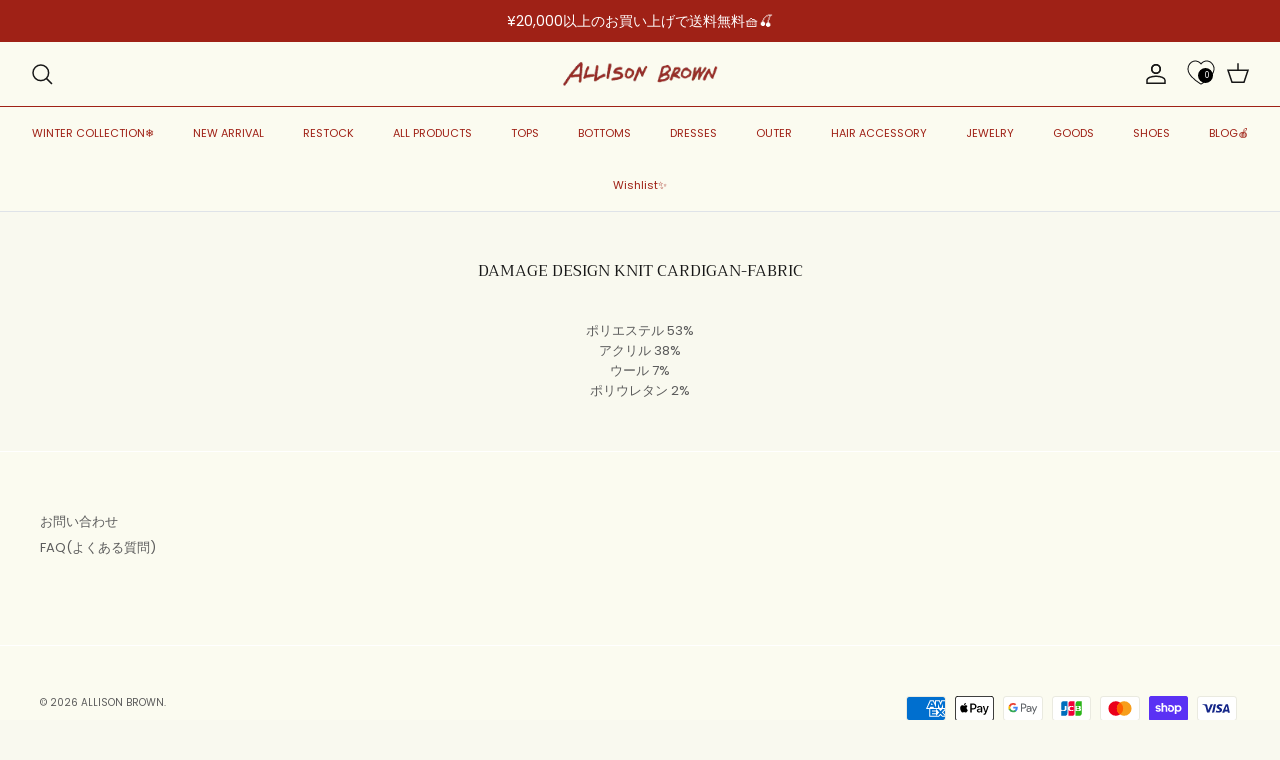

--- FILE ---
content_type: text/html; charset=UTF-8
request_url: https://setubridgeapps.com/coming-soon-product/app/src/public/get_timezone?shop=1ea02d-2.myshopify.com&store_timezone=Asia%2FTokyo
body_size: -299
content:
{"dateTime":"2026\/01\/30 23:41:42","timezone":"Asia\/Tokyo"}